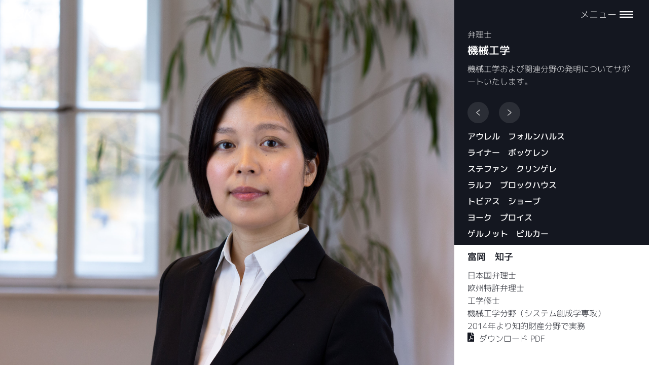

--- FILE ---
content_type: text/html
request_url: https://www.tbk.jp/Tomoko-Tomioka.html
body_size: 2446
content:
<!DOCTYPE html>
<html lang="ja">
<head>
	<meta charset="utf-8" />
	<title>TBK | 富岡　知子</title>
	<meta name="description" content="TBKの富岡　知子 Tomoko Tomioka 弁理士のページ、特許事務所、欧州弁理士、ドイツ弁理士、弁護士、ミュンヘン、ドイツ" />
	<link rel="icon" type="image/svg+xml" href="images/TBK-favicon.svg">
	<!-- favicon package -->
	<link rel="apple-touch-icon" sizes="180x180" href="images/apple-touch-icon.png">
	<link rel="icon" type="image/png" sizes="32x32" href="images/favicon-32x32.png">
	<link rel="icon" type="image/png" sizes="16x16" href="images/favicon-16x16.png">
	<link rel="manifest" href="images/site.webmanifest">
	<link rel="mask-icon" href="images/safari-pinned-tab.svg" color="#000000">
	<link rel="shortcut icon" href="images/favicon.ico">
	<meta name="msapplication-TileColor" content="#000000">
	<meta name="msapplication-config" content="images/browserconfig.xml">
	<meta name="theme-color" content="#ffffff">
	<!--end of package -->
	<meta name="viewport" content="width=device-width, minimum-scale=1.0, maximum-scale=1.0" />
	<meta name="format-detection" content="telephone=no" />
	<link rel="stylesheet" type="text/css" href="css/reset.css" />
	<link rel="stylesheet" type="text/css" href="css/fonts-jp.css" />
	<link rel="stylesheet" type="text/css" href="css/tbk-main-jp.css" />
	<link rel="stylesheet" type="text/css" href="css/no-scrollbars.css" />
	<link rel="stylesheet" type="text/css" href="css/animations.css" />
	<script type="text/javascript" src="js/171-jquery.min.js"></script>
	<script type="text/javascript" src="js/jquery.backstretch.min.js"></script>
	<script type="text/javascript" src="js/main-bgr.js"></script>
	<script type="text/javascript" src="js/animate.js"></script>
</head>
<body>
	<div class="main-wrapper">
		<h1 class="TBK-logo">TBK</h1>
		<div class="menu-btn">
				<p>メニュー </p>
				<div class="icon-hmbg"></div>
			</div><!-- end of menu-btn -->
		<div class="main-menu no-scrollbars">
				<div class="close-btn"></div>
				<ul class="language-bar">
					<li><a href="https://www.tbk.de/Tomoko-Tomioka.html">de</a></li>
					<li><a href="https://www.tbk.com/Tomoko-Tomioka.html">en</a></li>
					<li><a>jp</a></li>
					<li><a href="https://www.tbk.cn.com/Tomoko-Tomioka.html">cn</a></li>
				</ul>
				<ul class="menu-main-list">
					<li><a href="index.html">弊所について</a></li>
					<li><a href="services.html">サービス</a></li>
					<li><a href="our-team.html">チーム</a></li>
					<li>
						<ul class="sub-list">
							<li><a href="all-attorneys.html">弊所の弁理士</a></li><!-- all attorneys -->
							<li><a>機械工学</a></li><!-- mechanical eng. -->
							<li><a href="Thomas-Leson.html">電気工学</a></li><!-- electrical eng. -->
							<li><a href="Florian-Manzenrieder.html">化学</a></li><!-- chemistry -->
							<li><a href="Wolfgang-Wittmann-law.html">法律</a></li><!-- law -->
							<li><a href="Markus-Rossel-jp-desk.html">ジャパニーズデスク</a></li><!-- jp desk -->
						</ul>
					</li>
					<li><a href="contact.html">コンタクト</a></li>
				</ul>
			</div><!-- end of main menu -->
		<div id="Tomoko-Tomioka" class="personal-photo">
				
		</div><!-- end of personal-photo -->
		<div class="credentials">
			<div class="caption">
					<h5><span>弁理士</span><br />機械工学</h5>
					
					<p>機械工学および関連分野の発明についてサポートいたします。</p>
			</div><!-- end caption -->
			<div class="right-float">
				<div class="name-pusher">
					<div class="name-pusher-letters">富岡　知子 / 機械工学</div>
					<div class="name-pusher-sign"></div>
				</div>
				<div class="overall-attorneys-menu-wrapper no-scrollbars">
					<div class="arrows-container">
						<a href="Wolfgang-Wittmann.html"><div class="left-arrow"></div></a>
						<a href="Stefan-Dillis.html"><div class="right-arrow"></div></a>
					</div>
					<div class="attorneys-menu-wrapper no-scrollbars">
						<ul class="attorneys-menu">
							<li><a href="Aurel-Vollnhals.html">アウレル　フォルンハルス</a></li>
							<li><a href="Rainer-Boeckelen.html">ライナー　ボッケレン</a></li>
							<li><a href="Stefan-Klingele.html">ステファン　クリンゲレ</a></li>
							<li><a href="Ralf-Brockhaus.html">ラルフ　ブロックハウス</a></li>
							<li><a href="Tobias-Schob.html">トビアス　ショーブ</a></li>
							<li><a href="Jorg-Preuss.html">ヨーク　プロイス</a></li>
							<li><a href="Gernot-Pirker.html">ゲルノット　ピルカー</a></li>
							<li><a href="Christoph-Schmidt.html">クリストフ　シュミット</a></li>
							<li><a href="Peter-Tautscher.html">ペーター　タウチャー</a></li>
							<li><a href="Wolfgang-Wittmann.html">ヴォルフガング　ヴィットマン</a></li>
							<li><a>富岡　知子</a></li><!-- Tomoko Tomioka -->
							<li><a href="Stefan-Dillis.html">ステファン ディリス</a></li>
						</ul><!-- end of attorneys menu list -->
					</div><!-- end of attorneys menu wrapper -->
				</div><!-- end of overall attorneys-menu-wrapper -->
				<div class="personal-crededentials-container no-scrollbars">
					<h6 class="personal-name">富岡　知子</h6>
					<ul class="personal-credentials">
						<li>日本国弁理士</li>
						<li>欧州特許弁理士</li>
						<li>工学修士</li>
						<li><span class="expertise">機械工学分野（システム創成学専攻）</span></li>
						<li>2014年より知的財産分野で実務</li>
						<li><a href="pdf/jp/Tomoko-Tomioka-jp.pdf" target="blank"><span class="pdf">ダウンロード  PDF</span></a></li>
					</ul>
				</div><!-- end of personal-crededentials-container -->
			</div><!-- end of right float -->
		</div><!-- end of credentials -->
	</div> <!-- end of main wrapper -->
<script type="text/javascript">
 
  var _gaq = _gaq || [];
  _gaq.push(['_setAccount', 'UA-41929315-1']);
  _gaq.push(['_trackPageview']);
 
  (function() {
    var ga = document.createElement('script'); ga.type = 'text/javascript'; ga.async = true;
    ga.src = ('https:' == document.location.protocol ? 'https://ssl' : 'https://www') + '.google-analytics.com/ga.js';
    var s = document.getElementsByTagName('script')[0]; s.parentNode.insertBefore(ga, s);
  })();
 
</script>
</body>
</html>


--- FILE ---
content_type: text/css
request_url: https://www.tbk.jp/css/reset.css
body_size: 428
content:
/* CSS Document */

body, div, ol, ul, li, dl, dt, dd, p, h1, h2, h3, h4, h5, h6, a, select, form, button, span, input, table, th, tr, td, img { 
	padding: 0px;
	margin: 0px;
	text-decoration: none;
	list-style: none;
}
img, table, th, tr, td {
	border: none;
	outline: none;
	border-collapse: collapse;
}
h1, h2, h3, h4, h5 {
	font-weight: normal;
	font-size: 16px;
}
button, input {
	/* -webkit-appearance: caret; */
	background: none;
	border: none;
}
textarea, img, input, label, checkobox, a {
	outline: none;
}

--- FILE ---
content_type: text/css
request_url: https://www.tbk.jp/css/fonts-jp.css
body_size: 615
content:
/* source-sans-pro-300 - latin-ext_latin */
@font-face {
  font-family: 'Source Sans Pro';
  font-style: normal;
  font-weight: 300;
  src: url('../fonts/source-sans-pro-v18-latin-ext_latin-300.eot'); /* IE9 Compat Modes */
  src: local(''),
       url('../fonts/source-sans-pro-v18-latin-ext_latin-300.eot?#iefix') format('embedded-opentype'), /* IE6-IE8 */
       url('../fonts/source-sans-pro-v18-latin-ext_latin-300.woff2') format('woff2'), /* Super Modern Browsers */
       url('../fonts/source-sans-pro-v18-latin-ext_latin-300.woff') format('woff'), /* Modern Browsers */
       url('../fonts/source-sans-pro-v18-latin-ext_latin-300.ttf') format('truetype'), /* Safari, Android, iOS */
       url('../fonts/source-sans-pro-v18-latin-ext_latin-300.svg#SourceSansPro') format('svg'); /* Legacy iOS */
}

/* source-sans-pro-300italic - latin-ext_latin */
@font-face {
  font-family: 'Source Sans Pro';
  font-style: italic;
  font-weight: 300;
  src: url('../fonts/source-sans-pro-v18-latin-ext_latin-300italic.eot'); /* IE9 Compat Modes */
  src: local(''),
       url('../fonts/source-sans-pro-v18-latin-ext_latin-300italic.eot?#iefix') format('embedded-opentype'), /* IE6-IE8 */
       url('../fonts/source-sans-pro-v18-latin-ext_latin-300italic.woff2') format('woff2'), /* Super Modern Browsers */
       url('../fonts/source-sans-pro-v18-latin-ext_latin-300italic.woff') format('woff'), /* Modern Browsers */
       url('../fonts/source-sans-pro-v18-latin-ext_latin-300italic.ttf') format('truetype'), /* Safari, Android, iOS */
       url('../fonts/source-sans-pro-v18-latin-ext_latin-300italic.svg#SourceSansPro') format('svg'); /* Legacy iOS */
}

/* source-sans-pro-regular - latin-ext_latin */
@font-face {
  font-family: 'Source Sans Pro';
  font-style: normal;
  font-weight: 400;
  src: url('../fonts/source-sans-pro-v18-latin-ext_latin-regular.eot'); /* IE9 Compat Modes */
  src: local(''),
       url('../fonts/source-sans-pro-v18-latin-ext_latin-regular.eot?#iefix') format('embedded-opentype'), /* IE6-IE8 */
       url('../fonts/source-sans-pro-v18-latin-ext_latin-regular.woff2') format('woff2'), /* Super Modern Browsers */
       url('../fonts/source-sans-pro-v18-latin-ext_latin-regular.woff') format('woff'), /* Modern Browsers */
       url('../fonts/source-sans-pro-v18-latin-ext_latin-regular.ttf') format('truetype'), /* Safari, Android, iOS */
       url('../fonts/source-sans-pro-v18-latin-ext_latin-regular.svg#SourceSansPro') format('svg'); /* Legacy iOS */
}

/* source-sans-pro-600 - latin-ext_latin */
@font-face {
  font-family: 'Source Sans Pro';
  font-style: normal;
  font-weight: 600;
  src: url('../fonts/source-sans-pro-v18-latin-ext_latin-600.eot'); /* IE9 Compat Modes */
  src: local(''),
       url('../fonts/source-sans-pro-v18-latin-ext_latin-600.eot?#iefix') format('embedded-opentype'), /* IE6-IE8 */
       url('../fonts/source-sans-pro-v18-latin-ext_latin-600.woff2') format('woff2'), /* Super Modern Browsers */
       url('../fonts/source-sans-pro-v18-latin-ext_latin-600.woff') format('woff'), /* Modern Browsers */
       url('../fonts/source-sans-pro-v18-latin-ext_latin-600.ttf') format('truetype'), /* Safari, Android, iOS */
       url('../fonts/source-sans-pro-v18-latin-ext_latin-600.svg#SourceSansPro') format('svg'); /* Legacy iOS */
}

/* source-sans-pro-italic - latin-ext_latin */
@font-face {
  font-family: 'Source Sans Pro';
  font-style: italic;
  font-weight: 400;
  src: url('../fonts/source-sans-pro-v18-latin-ext_latin-italic.eot'); /* IE9 Compat Modes */
  src: local(''),
       url('../fonts/source-sans-pro-v18-latin-ext_latin-italic.eot?#iefix') format('embedded-opentype'), /* IE6-IE8 */
       url('../fonts/source-sans-pro-v18-latin-ext_latin-italic.woff2') format('woff2'), /* Super Modern Browsers */
       url('../fonts/source-sans-pro-v18-latin-ext_latin-italic.woff') format('woff'), /* Modern Browsers */
       url('../fonts/source-sans-pro-v18-latin-ext_latin-italic.ttf') format('truetype'), /* Safari, Android, iOS */
       url('../fonts/source-sans-pro-v18-latin-ext_latin-italic.svg#SourceSansPro') format('svg'); /* Legacy iOS */
}

/* source-sans-pro-600italic - latin-ext_latin */
@font-face {
  font-family: 'Source Sans Pro';
  font-style: italic;
  font-weight: 600;
  src: url('../fonts/source-sans-pro-v18-latin-ext_latin-600italic.eot'); /* IE9 Compat Modes */
  src: local(''),
       url('../fonts/source-sans-pro-v18-latin-ext_latin-600italic.eot?#iefix') format('embedded-opentype'), /* IE6-IE8 */
       url('../fonts/source-sans-pro-v18-latin-ext_latin-600italic.woff2') format('woff2'), /* Super Modern Browsers */
       url('../fonts/source-sans-pro-v18-latin-ext_latin-600italic.woff') format('woff'), /* Modern Browsers */
       url('../fonts/source-sans-pro-v18-latin-ext_latin-600italic.ttf') format('truetype'), /* Safari, Android, iOS */
       url('../fonts/source-sans-pro-v18-latin-ext_latin-600italic.svg#SourceSansPro') format('svg'); /* Legacy iOS */
}

/* m-plus-1p-300 - latin-ext_latin_japanese */
@font-face {
  font-family: 'M PLUS 1p';
  font-style: normal;
  font-weight: 300;
  src: url('../fonts/m-plus-1p-v22-latin-ext_latin_japanese-300.eot'); /* IE9 Compat Modes */
  src: local(''),
       url('../fonts/m-plus-1p-v22-latin-ext_latin_japanese-300.eot?#iefix') format('embedded-opentype'), /* IE6-IE8 */
       url('../fonts/m-plus-1p-v22-latin-ext_latin_japanese-300.woff2') format('woff2'), /* Super Modern Browsers */
       url('../fonts/m-plus-1p-v22-latin-ext_latin_japanese-300.woff') format('woff'), /* Modern Browsers */
       url('../fonts/m-plus-1p-v22-latin-ext_latin_japanese-300.ttf') format('truetype'), /* Safari, Android, iOS */
       url('../fonts/m-plus-1p-v22-latin-ext_latin_japanese-300.svg#MPLUS1p') format('svg'); /* Legacy iOS */
}

/* m-plus-1p-regular - latin-ext_latin_japanese */
@font-face {
  font-family: 'M PLUS 1p';
  font-style: normal;
  font-weight: 400;
  src: url('../fonts/m-plus-1p-v22-latin-ext_latin_japanese-regular.eot'); /* IE9 Compat Modes */
  src: local(''),
       url('../fonts/m-plus-1p-v22-latin-ext_latin_japanese-regular.eot?#iefix') format('embedded-opentype'), /* IE6-IE8 */
       url('../fonts/m-plus-1p-v22-latin-ext_latin_japanese-regular.woff2') format('woff2'), /* Super Modern Browsers */
       url('../fonts/m-plus-1p-v22-latin-ext_latin_japanese-regular.woff') format('woff'), /* Modern Browsers */
       url('../fonts/m-plus-1p-v22-latin-ext_latin_japanese-regular.ttf') format('truetype'), /* Safari, Android, iOS */
       url('../fonts/m-plus-1p-v22-latin-ext_latin_japanese-regular.svg#MPLUS1p') format('svg'); /* Legacy iOS */
}

/* m-plus-1p-500 - latin-ext_latin_japanese */
@font-face {
  font-family: 'M PLUS 1p';
  font-style: normal;
  font-weight: 500;
  src: url('../fonts/m-plus-1p-v22-latin-ext_latin_japanese-500.eot'); /* IE9 Compat Modes */
  src: local(''),
       url('../fonts/m-plus-1p-v22-latin-ext_latin_japanese-500.eot?#iefix') format('embedded-opentype'), /* IE6-IE8 */
       url('../fonts/m-plus-1p-v22-latin-ext_latin_japanese-500.woff2') format('woff2'), /* Super Modern Browsers */
       url('../fonts/m-plus-1p-v22-latin-ext_latin_japanese-500.woff') format('woff'), /* Modern Browsers */
       url('../fonts/m-plus-1p-v22-latin-ext_latin_japanese-500.ttf') format('truetype'), /* Safari, Android, iOS */
       url('../fonts/m-plus-1p-v22-latin-ext_latin_japanese-500.svg#MPLUS1p') format('svg'); /* Legacy iOS */
}



--- FILE ---
content_type: text/css
request_url: https://www.tbk.jp/css/tbk-main-jp.css
body_size: 4948
content:
/* css */

/*---------------------------------- global ------------------------------------------------------------------------------------------------------------------*/

.general-link, .genral-link:link, .general-link:visited, .general-link:active {
	color: #141720;
	text-decoration: underline;
}
html {
	-webkit-text-size-adjust: 100%;
}
html, body {
	font-size: 16px;
	line-height: 1.6;
	width: 100%;
	height: 100%;
	overflow: hidden;
}
body {
	font-family: 'M PLUS 1p', sans-serif;
	font-weight: 300;
	background: #141720;
	color: #141720;
	word-wrap: break-word;
  	overflow-wrap: break-word;
-webkit-hyphens: auto;
   -moz-hyphens: auto;
        hyphens: auto;
}
.main-menu a:link {
	color: white;
}
.main-menu a, .main-menu a:hover, .main-menu a:visited, .main-menu a:active {
	color: rgba(255, 255, 255, 0.3);
}
.main-wrapper {
	width: 100%;
	height: 100%;
	font-size: 16px;
	position: absolute;
	top: 0;
	left:0;
	overflow: hidden;
	z-index: 0;
}
.marquee-wrapper {
	position: absolute;
	width: 50%;
	margin: 0 24% 0 24%;
	padding: 0 1%;
	height: 36px;
	line-height: 36px;
	font-weight: 400;
	border-radius: 0px 0px 10px 10px;
	color: white;
	background-color: rgba(0, 46, 88, 0.3);
	box-shadow: 0px 0px 5px rgba(0, 46, 88, 0.6);
	/* mix-blend-mode: multiply; */
}
.TBK-logo {
	position: absolute;
	top: 28px;
	left: 26px;
	width: 80px; /* tbk without 50 */
	height: 35px; /* tbk without 50 */
	/* width: 114px; */ /* tbk with 50 */
	/* height: 125px; */ /* tbk with 50 */
	background: url(../images/TBK-logo.svg) center no-repeat;
	/* background: url(../images/TBK-logo-50.svg) center no-repeat;*/
	text-indent: -9999px;
	z-index: 100;
}
.TBK-logo-50 {
	position: absolute;
	top: 28px;
	left: 26px;
	width: 114px;
	height: 125px;
	background: url(../images/TBK-logo-50.svg) center no-repeat;
	text-indent: -9999px;
	z-index: 100;
}
.no-hyphen {
	-webkit-hyphens: none;
   -moz-hyphens: none;
        hyphens: none;
}

/*---------------------------------- main menu ---------------------------------------------------------------------------------------------------------------*/

.menu-btn {
	position: absolute;
	width: 130px;
	top: 18px;
	right: 20px;
	font-size: 21px;
	text-align: right;
	text-transform: uppercase;
	line-height: 1.4;
	color: white;
	overflow: auto;
	cursor: pointer;
	z-index: 200;
}
.menu-btn p {
	float: left;
}
.icon-hmbg {
	float: left;
	width: 32px;
	height: 17px;
	margin: 5px 0 0 8px;
	background: url(../images/hamburger-btn.svg) center no-repeat;
}
.close-btn {
	position: absolute;
	top: 20px;
	right: 20px;
	width: 18px;
	height: 18px;
	background: url(../images/close-btn.svg) center no-repeat;
	cursor: pointer;
}
.main-menu {
	position: absolute;
	top: 0;
	right: -206px;
	width: 206px;
	height: 100%;
	color: white;
	font-weight: 300;
	line-height: 1.2;
	text-transform: uppercase;
	background-color: rgba(20, 23, 32, 0.9);
	z-index: 1000;
	-moz-transition: all 0.3s ease;
	-webkit-transition: all 0.3s ease;
	-o-transition: all 0.3s ease;
	/* overflow: scroll; */
}
.language-bar {
	display: inline-block;
	font-family: 'Source Sans Pro', sans-serif;
	font-weight: 300;
	font-size: 14px;
	margin: 64px 0 0 40px;
}
.language-bar li {
	float: left;
	margin: 0 10px 0 0;
}
.menu-main-list {
	font-size: 18px;
	margin: 30px 0 0 40px;
}
.menu-main-list li {
	margin: 0 0 12px 0;
}
.menu-main-list .sub-list {
	font-size: 12px;
	padding: 0 0 0 10px;
	margin: 0 0 0 20px;
	border-left: 1px solid rgba(255, 255, 255, 0.4);
}

/*---------------------------------- heading -----------------------------------------------------------------------------------------------------------------*/

.heading {
	/* position: relative; */
	/* top: 4vh; */
}
.heading-text {
	font-weight: 300;
	font-size: 16vw;
	line-height: 0.8;
	text-align: center;
	color: white;
	text-transform: uppercase;
	mix-blend-mode: overlay;
	padding: 20vh 0 5vh 0;
	-moz-transition: all 0.3s ease;
	-webkit-transition: all 0.3s ease;
	-o-transition: all 0.3s ease;
}
.trigger {
	width: 20vw;
	height: 20vw;
	border-radius: 50%;
	color: white;
	background-color: rgba(20, 23, 32, 0.9);
	margin: 1.3vh auto;
	cursor: pointer;
	-moz-transition: all 0.3s ease;
	-webkit-transition: all 0.3s ease;
	-o-transition: all 0.3s ease;
}
.chevron {
	width: 4.5vw;
	height: 1.8vw;
	background: url(../images/chevron.svg) center no-repeat;
	margin: 15% auto 0 auto;	
}
.trigger h3 {
	font-weight: 400;
	font-size: 2vw;
	line-height: 1.2;
	text-align: center;
	padding: 36% 0 0 0;	
}

/*---------------------------------- main content ------------------------------------------------------------------------------------------------------------*/

.content-wrapper {
	text-align: left;
	margin: 80vh auto;
	-moz-transition: all 0.3s ease;
	-webkit-transition: all 0.3s ease;
	-o-transition: all 0.3s ease;
}
.content-wrapper, .content {
	border-radius: 12px;
}
.home-content-size {
	width: 80vw;
	height: 60vh;
	/* overflow: scroll */;
}
.content {
	background: white;
	padding: 3vh 3.6vw;
}
.content h4 {
	font-weight: 300;
	text-align: center;
	line-height: 1.105;
	font-size: 46px;
	margin: 0 0 4vh 0;
}
.content p {
	margin: 0 auto;
}
p.content-intro {
	font-size: 21px;
	margin: 0 0 4vh 0;
}
p.home-content {
}

/*---------------------------------- services, our team and contact main content -----------------------------------------------------------------------------*/

.services-content-size, .contact-content-size {
	width: 80vw;
	height: 60vh;
	overflow: hidden;
}
.our-team-content-size {
	width: 80vw;
	height: 50vh;
	overflow: hidden;
}
.services-content-wrapper, .our-team-content-wrapper, .contact-content-wrapper {
	float: left;
	width: 70%;
	height: 100%;
	background: white;
	/* overflow: scroll; */
}
#legal h6, #legal p, .latin-text {
	font-family: 'Source Sans Pro', sans-serif;
}
.services-content, .our-team-content, .contact-content {
	padding: 3vh 2vw;
}
.services-content h5, .our-team-content h5, .contact-content h5 {
	font-size: 21px;
	font-weight: 500;
	margin: 0 0 2vh 0;
}
.services-content h6 {
	font-size: 16px;
	font-weight: 400;
}
.contact-content h6 {
	font-size: 16px;
	font-weight: 400;
	font-style: italic;
}
.services-content p, .our-team-content p, .contact-content p {
	font-size: 16px;
	font-weight: 300;
	margin: 2vh 0;
}
.contact-content p img {
	width: 100%;
}
span.regular {
	font-weight: 400;
}
span.break-word {
	overflow-wrap: break-word;
}
.services-menu-wrapper, .contact-menu-wrapper {
	width: 30%;
	height: 100%;
	float: left;
	font-size: 13px;
	font-weight: 400;
	text-transform: uppercase;
	/* color: white; */
	color: #141720;
	background-color: rgba(255, 255, 255, 0.9);
/* 	background-color: rgba(20, 23, 32, 0.9); */
	/* overflow: scroll; */
}
.our-team-menu-wrapper {
	width: 30%;
	height: 100%;
	float: left;
	font-size: 13px;
	font-weight: 400;
	text-transform: uppercase;
	color: white;
	/* color: #141720; */
	/* background-color: rgba(255, 255, 255, 0.9); */
	background-color: rgba(20, 23, 32, 0.9);
	/* overflow: scroll; */
}
.services-menu a, .contact-menu a {
	color: #141720;
	cursor: pointer;
}
.services-menu a:hover, . contact-menu a:hover, .services-menu a:visited, .contact-menu a:visited, .services-menu a:active, .contact-menu a:active {
	color: rgba(20, 23, 32, 0.4);
}
.our-team-menu a:link {
	color: white;
}
.our-team-menu a, .our-team-menu a:hover, .our-team-menu a:visited, .our-team-menu a:active {
	color: rgba(255, 255, 255, 0.4);
}
.services-menu, .our-team-menu, .contact-menu {
	padding: 3vh 0 0 2vw;
}
.services-menu li, .our-team-menu li, .contact-menu li {
	margin: 0 0 14px 0;
}

/*---------------------------------- all attorneys -----------------------------------------------------------------------------------------------------------*/

.attorneys-scroller {
	width: 100%;
	height: 100%; /* 62 */
	margin: 0 auto;
	/* overflow: scroll; */
	/* background: red; */
	-moz-transition: all 0.3s ease;
	-webkit-transition: all 0.3s ease;
	-o-transition: all 0.3s ease;
}
.personal-container {
	float: left;
	width: 200px;
	padding: 30px;
	/* background: teal; */
	/* margin: 0 2%; */
}
.rounded-photo {
	width: 160px;
	height: 160px;
	border: 1px solid white;
	border-radius: 50%;
	margin: 0 auto 20px auto;
}
.personal-container p {
	text-align: center;
	color: white;
	font-weight: 500;
	font-size: 12px;
	margin: 0 0 0 0;
	line-height: 1.4;
}
.personal-container p span {
	font-weight: 300;
	font-size: 12px;
	text-transform: uppercase;
	margin: 0px 0 0 0;
}
.tag-all-att {
	color: white;
	position: absolute;
	/* height: 20%; */
	/* width: 20px; */
	top: 50%;
	bottom: 50%;
	left: 0px;
	margin: 0 0 0 -60px;
	transform: rotate(-90deg);
	font-size: 24px;
	text-transform: uppercase;
	color: rgba(255, 255, 255, 0.5);
}
 
 /*---------------------------------- personal attorney page---------------------------------------------------------------------------------------------------*/
 
 
 .personal-photo {
 float: left;
 	width: 78%;
 	height: 100%;
 }
 .credentials {
 	float: right;
	width: 22%;
	height: 100%;
	/* 	margin: 1vh  auto 0 auto; */
	background: #141720;
	moz-transition: all 0.3s ease;
	-webkit-transition: all 0.3s ease;
	-o-transition: all 0.3s ease;
}
.credentials .our-team-menu-wrapper {
	width: 14%;
	color: white;
	/* color: #141720; */
/* 	background-color: rgba(255, 255, 255, 0.9); */
	/* background-color: rgba(20, 23, 32, 0.9); */
	display: none;
}
.caption {
	/* height: 30%; */
	/* float: left; */
	padding: 7vh 2vw 1vh 2vw;
	color: white;
}
.caption h5 {
	font-size: 21px;
	font-weight: 500;
	margin: 0 0 1vh 0;
	/* padding: 20px 0 0 0; */
}
.caption h5 span {
	font-size: 16px;
	font-weight: 300;
}
.caption p {
	font-size: 16px;
	font-weight: 300;
	/* margin: 1vh 0 0 0; */
}
.right-float {
	/* float: right; */
	width: 100%;
	height: 100%;
	overflow: hidden;
}
.overall-attorneys-menu-wrapper {
/* 	float: left; */
/* 	width: 25%; */
	height: 40%;
	padding: 0 0 2vh 2vw;
	/* overflow: scroll; */
}	
.attorneys-menu-wrapper {
	height: 80%;
	/* overflow: scroll; */
	margin: 10px 0 0 0;
}
.attorneys-menu {
	font-weight: 500;
	color: white;
}
.attorneys-menu li {
	line-height: 2em;
}
.attorneys-menu a:link {
	color: white;
}
.attorneys-menu a, .attorneys-menu a:hover, .attorneys-menu a:visited, .attorneys-menu a:active {
	color: rgba(255, 255, 255, 0.4);
}
.arrows-container {
	width: 130px;
	height: 42px;
	padding: 20px 0 0 0;	
}
.left-arrow, .right-arrow {
	float: left;
	width: 42px;
	height: 42px;
	border-radius: 50%;
	/* background-color: rgba(255, 255, 255, 0.1); */
}
.left-arrow {
	background: url(../images/left-arrow.svg) center no-repeat rgba(255, 255, 255, 0.1);
}
.right-arrow {
	background: url(../images/right-arrow.svg) center no-repeat rgba(255, 255, 255, 0.1);
	margin: 0 0 0 20px;
}
.inactive {
 	opacity: 0.4;
}
.personal-crededentials-container {
	/* float: none; */
	/* width: 20%; */
	height:100%;
	background: white;
	/* overflow: scroll; */
}
.personal-name {
	font-size: 18px;
	font-weight: 500;
	padding: 10px 0 0 2vw;
}
.personal-credentials {
	padding: 10px 2vw 0 2vw;
	font-size: 16px;
	font-weight: 300;
	line-height: 1.6em;
}
.expertise {
	text-transform: capitalize;
}
.pdf:before {
	content: url(../images/pdf-file.svg);
	margin: 0 10px 0 0;
}
.personal-credentials a:link, .personal-credentials a, .personal-credentials a:hover, .personal-credentials a:visited {
	color: #141720;
}
.mappdf a:link, .mappdf a, .mappdf a:hover, .mappdf a:visited {
	color: #141720;
}
.name-pusher {
	display: none;	
}
.np {
	display: none;
	position: absolute;
	top: -68px;
	right: 130px;
	width: 42px;
	height: 42px;
	border-radius: 50%;
	background: url(../images/X.svg) center no-repeat rgba(20, 23, 32, 0.9);
	cursor: pointer;	
}
@media (min-aspect-ratio: 22/9){ /*----------------------------------------------------------------------------------------------------------aspect ratio 22/9*/
	
	.trigger {
		width: 10vw;
		height: 10vw;
	}
	.trigger h3 {
		font-weight: 400;
		font-size: 1vmax;
		line-height: 1.2;
		text-align: center;
		padding: 36% 0 0 0;	
	}
		.chevron {
		width: 1.5vw;
		height: 1.8vw;
		margin: 14% auto 0 auto;	
	}
	.overall-attorneys-menu-wrapper {
		height: 30%;
	}
}
@media only screen and (min-width: 1700px){ /*--------------------------------------------------------------------------------------------------min width 1700*/

	.home-content-size, .our-team-content-size {
		width: 55vw;
		height: 60vh;
	}
	.services-content-size, .contact-content-size {
		width: 55vw;
		height: 60vh;
	}
	.attorneys-scroller {
		width: 1560px;
	}
	.lower-part {
		width: 1560px;
	}
}
@media only screen and (max-width: 1700px){ /*--------------------------------------------------------------------------------------------------max width 1700*/

	.attorneys-scroller {
		width: 1050px;
	}
	.lower-part {
		width: 95vw;
	}
}
@media only screen and (max-width: 1300px){ /*--------------------------------------------------------------------------------------------------max width 1300*/

	.credentials .our-team-menu-wrapper {
		display: none;
	}
	.TBK-logo {
		top: 16px;
		left: 16px;
		width: 50px;
		height: 22px;
	}
	.TBK-logo-50 {
		top: 16px;
		left: 16px;
		width: 70px;
		height: 77px;
	}
	.menu-btn {
		width: 120px;
		top: 16px;
		right: 16px;
		font-size: 18px;
	}
	.icon-hmbg {
		width: 26px;
		height: 17px;
		margin: 4px 0 0 6px;
	}
	.home-content-size {
		width: 70vw;
		height: 50vh;
	}
}
@media only screen and (max-width: 1440px){ /*-------------------------------------------------------------------------------------------------max width  1440*/
	
	.personal-photo {
		width: 70%;
	 }
	 .credentials {
	 	width: 30%;
	 }

}
@media only screen and (max-height: 420px) and (max-width: 896px){ /*-------------------------------------------------------------max height 420 max width 896*/

	.language-bar {
		margin: 30px 0 0 40px;
	}
	.menu-main-list {
		font-size: 18px;
		/* line-height: 1; */
		margin: 25px 0 0 40px;
	}
	.heading-text {
		font-size: 8vw;
		padding: 10vh 0 5vh 0;
	}
	.trigger {
		width: 20vw;
		height: 20vw;
	}
	.chevron {
		width: 4.5vw;
		height: 1.8vw;
		margin: 15% auto 0 auto;	
	}
	 .personal-photo {
		opacity: 1;
	}
}
@media only screen and (max-width: 834px) and (max-height: 1120px){ /*-----------------------------------------------------------------portrait iPad-iPad 10,5*/

 	.home-content-size {
		width: 95vw;
		height: 80vh;
	}
	.services-content-size, .our-team-content-size, .contact-content-size {
		width: 95vw;
		height: 70vh;
	}
	.attorneys-scroller {
		width: 520px;
	}

}
@media only screen and (max-width: 1120px) and (max-height: 834px){ /*----------------------------------------------------------------landscape iPad-iPad 10,5*/

 	.home-content-size, .our-team-content-size {
		width: 95vw;
		height: 80vh;
	}
	.services-content-size, .our-team-content-size, .contact-content-size {
		width: 95vw;
		height: 70vh;
	}
	.attorneys-scroller {
		width: 780px;
	}
	.personal-photo {
		width: 65%;
	 }
	.credentials {
	 	width: 35%;
	}
}
@media only screen and (max-width: 1024px) and (max-height: 1366px){ /*------------------------------------------------------------------portrait iPadPro-12.9*/

 	.attorneys-scroller {
		width:520px;
	}
	.menu-btn p {
		display: none;
	}
	.icon-hmbg {
		float: right;
	}
 	.home-content-size {
		width: 95vw;
		height: 65vh;
	}
	 .services-content-size, .our-team-content-size, .contact-content-size {
		width: 95vw;
		height: 65vh;
	}
	.attorneys-scroller {
		width: 780px;
	}
	
	/* ----------------------------  personal page   ------ */

	.personal-photo {
			width: 100%;
	}
	.credentials {
	 	position: fixed;
	 	bottom: -220px;
	 	left:0;
	 	width: 100%;
	 	height: 220px;
	 	background: rgba(20, 23, 32, 0.9);
	}
	.caption {
	 	float: left;
	 	width: 28%;
	 	padding: 2vh 0 0 2%;
	}
	.right-float {
	 	float: right;
	 	width: 70%;
	}
	.name-pusher {
		display: block;
		position: absolute;
		top: -68px;
		right: 130px;
		font-size: 18px;
		text-align: right;
		font-weight: 400;
		height: 42px;
		border-radius: 21px;
		color: white;
		background: rgba(20, 23, 32, 0.9);
		cursor: pointer;
		overflow: hidden;	
	}
	.name-pusher-letters {
		padding:0 0 0 20px;
		float: left;
		line-height: 42px;
		margin:  0 10px 0 0;
	}
	.name-pusher-sign {
		float: left;
		width: 42px;
		height: 42px;
		background: url(../images/arrow-down.svg) center no-repeat;
	}

	.arrows-container {
		position: absolute;
		top: -88px;
		right: 0px;
		width: 120px;
	}
	.left-arrow {
		background: url(../images/left-arrow.svg) center no-repeat rgba(20, 23, 32, 0.9);
	}
	.right-arrow {
		background: url(../images/right-arrow.svg) center no-repeat rgba(20, 23, 32, 0.9);
		margin: 0 0 0 10px;
	}
	.overall-attorneys-menu-wrapper {
		float: left;
		height:210px;
		width: 42%;
		margin: 0 0 2vh 0;
	}
	.attorneys-menu-wrapper {
		height: 200px;
	}
	.personal-crededentials-container {
		/* width: 50%; */
	}
	.attorneys-menu-wrapper {
		/* display: none; */
	}
}
@media only screen and (max-width: 900px){ /*-------------------------------------------------------------------------------------------------max width 900 */

	.personal-photo {
		height: 70%;
	}
	.credentials {
	 	position: fixed;
	 	bottom: 0;
	 	left:0;
	 	width: 100%;
	 	height: 30%;
	 	moz-transition: none;
		-webkit-transition: none;
		-o-transition: none;
	}
	.caption {
	 	display: none;
	}
	.name-pusher {
		display: none;
	}
	.right-float {
	 	float: left;
	 	width: 100%;
	}
	.arrows-container {
		width: 130px;
		position: static;
	}
	.left-arrow {
		background: url(../images/left-arrow.svg) center no-repeat rgba(255, 255, 255, 0.1);
	}
	.right-arrow {
		background: url(../images/right-arrow.svg) center no-repeat rgba(255, 255, 255, 0.1);
		margin: 0 0 0 20px;
	}
	.personal-crededentials-container {
		float: right;
		width: 60%;
	}
	.overall-attorneys-menu-wrapper {
		float: left;
		height:95%;
		width: 35%;
		margin: 0 0 0 2%;
		padding: 0;
	}
	.attorneys-menu-wrapper {
		height: 80%;
	}
}
@media only screen and (max-width: 428px) and (max-height: 926px){ /*----------------------------------------------------------max width 428 and max-width 926*/

	.trigger {
		width: 40vw;
		height: 40vw;
		/* margin: 20% auto; */
	}
	.chevron {
		width: 6vw;
		height: 3vw;
		margin: 18% auto 0 auto;	
	}
	.trigger h3 {
		font-size: 4vw;
		text-align: center;
		padding: 36% 0 0 0;	
	}
	.menu-btn p {
		display: none;
	}
	.icon-hmbg {
		float: right;
	}
	 .services-content-size, .home-content-size, .our-team-content-size, .contact-content-size  {
		width: 95vw;
		height: 72vh;
	}	
}
@media only screen and (max-width: 820px){ /*----------------------------------------------------------------------------------------------------max width 820*/

	.attorneys-scroller {
		width:520px;
	}
	.menu-btn p {
		display: none;
	}
	.icon-hmbg {
		float: right;
	}
}
@media only screen and (max-width: 428px){ /*----------------------------------------------------------------------------------------------------max width 428*/
	
	body {
		
	}
	.services-menu-wrapper, .our-team-menu-wrapper, .contact-menu-wrapper {
		width: 35%;
	}
	.services-menu {
		padding: 3vh 2vw 0 2vw;
	}
	.services-content-wrapper, .our-team-content-wrapper, .contact-content-wrapper {
		width: 65%;
	}
	.attorneys-scroller {
		width: 260px;
	}
	.personal-photo {
		height: 50%;
	}
	.credentials {
		position: static;
	 	height: 50%;
	 	moz-transition: none;
		-webkit-transition: none;
		-o-transition: none;
	}
	.overall-attorneys-menu-wrapper {
		width: 40%;
		height: 100%;
		margin: 0 0 0 3%;	
	}
	.overall-attorneys-menu-wrapper li {
		font-size: 2.5vw;
		line-height: 3em;	
	}
	.personal-crededentials-container {
		width: 55%;
		padding: 0 0 0 2%;
	}
	.personal-credentials {
		font-weight: 300;
		line-height: 1.6em;
		font-size: 3.6vw;
	}
	.personal-name {
		font-size: 3.7vw;
	}
	/* 
.personal-name {
		font-size: 16px;
	}
 */
}

@media only screen and (max-height: 414px){ /*--------------------------------------------------------------------------------------------------max height 414*/

 	.main-wrapper {
 		overflow: hidden;
 	}
 	.personal-photo {
		height: 100%;
		width: 55%;
		float: left;
	}
	.right-float {
	 	float:none;
	 	width: 100%;
	}
	.credentials {
	position: static;
	 	height: 100%;
	 	width: 45%;
	 	float: right;
	}
	.caption {
		display: none;
	}
	.arrows-container {
		/* padding: 20vh 0 0 0; */
		position: static;
		width: 42px;
		margin: 26vh auto 0 auto;
	}
	.left-arrow, .right-arrow {
		float: none;
		margin: 0;
	}
	.left-arrow {
		background: url(../images/left-arrow.svg) center no-repeat rgba(255, 255, 255, 0.1);
	}
	.right-arrow {
		background: url(../images/right-arrow.svg) center no-repeat rgba(255, 255, 255, 0.1);
	}
	.right-arrow {
		margin: 20px 0 0 0;
	}
	.overall-attorneys-menu-wrapper {
		float: right;
		width: 20%;
		height: 100%;
		margin: 0;
		padding: 0;
	}
	.attorneys-menu-wrapper {
		display: none;
	}
	.personal-crededentials-container {
		width: 80%;
		height: 100%;
		float: none;
	}
	.credentials {
	 	moz-transition: none;
		-webkit-transition: none;
		-o-transition: none;
	}
}
@media only screen (max-width: 667px) and (max-height: 375px){ /*-----------------------------------------------------------------max width 667 max height 375*/

	.language-bar {
		margin: 20px 0 0 40px;
	}
	.menu-main-list {
		font-size: 18px;
		/* line-height: 1; */
		margin: 20px 0 0 40px;
	}
}
@media only screen and (max-height: 320px){ /*--------------------------------------------------------------------------------------------------max height 320*/

	.language-bar {
		margin: 18px 0 0 40px;
	}
	.menu-main-list {
		font-size: 18px;
		line-height: 0.9;
		margin: 20px 0 0 40px;
	}
}
@media only screen and (max-width: 320px){ /*---------------------------------------------------------------------------------------------------max width 320*/

	.personal-photo {
		height: 30%;
	}
	.credentials {
	 	height: 70%;
	}
}

--- FILE ---
content_type: text/css
request_url: https://www.tbk.jp/css/no-scrollbars.css
body_size: 591
content:
/* CSS Document */

.no-scrollbars {
	overflow-y: scroll;
	overflow-x: none;
  	scrollbar-width: thin;
  	/* scrollbar-width: 0px; */
  	scrollbar-color: rgba(0, 0, 0, 0.0) rgba(0, 0, 0, 0.0);
}
.no-scrollbars::-webkit-scrollbar {
  width: 0px;              /* width of the entire scrollbar */
}
.no-scrollbars::-webkit-scrollbar-track {
  background: rgba(0, 0, 0, 0.0);        /* color of the tracking area */
}
.no-scrollbars::-webkit-scrollbar-thumb {
  background-color: rgba(0, 0, 0, 0.2);    /* color of the scroll thumb */
  border-radius: 20px;       /* roundness of the scroll thumb */
  /* border: 2px solid transparent; */  /* creates padding around scroll thumb */
}

--- FILE ---
content_type: text/css
request_url: https://www.tbk.jp/css/animations.css
body_size: 738
content:
/* CSS Document */

.main-menu-open {
	right: 0px;
	/* width: 206px; */
	-moz-transition: all 0.3s ease;
	-webkit-transition: all 0.3s ease;
	-o-transition: all 0.3s ease;
}
.heading-text-small {
	font-size: 36px;
	padding: 30px 0 18vh 0;
	-moz-transition: all 0.3s ease;
	-webkit-transition: all 0.3s ease;
	-o-transition: all 0.3s ease;
}
.trigger-small {
	width: 40px;
	height: 40px;
	-moz-transition: all 0.3s ease;
	-webkit-transition: all 0.3s ease;
	-o-transition: all 0.3s ease;
	background-color: rgba(20, 23, 32, 0.9);
	/* position: static; */
}
.inv {
	display: none;
}
.dimm {
	opacity: 0.2;
	-moz-transition: all 0.3s ease;
	-webkit-transition: all 0.3s ease;
	-o-transition: all 0.3s ease;
}
.dimm-2 {
	opacity: 1;
	-moz-transition: all 0.3s ease;
	-webkit-transition: all 0.3s ease;
	-o-transition: all 0.3s ease;
}
.dimm-3 {
	opacity: 1;
	-moz-transition: all 0.3s ease;
	-webkit-transition: all 0.3s ease;
	-o-transition: all 0.3s ease;
}
.dimm-4 {
	opacity: 1;
	-moz-transition: all 0.3s ease;
	-webkit-transition: all 0.3s ease;
	-o-transition: all 0.3s ease;
}

.chevron-x {
	position: relative;
	top: 10.5px;
	width: 18px;
	height: 18px;
	background: url(../images/close-btn.svg) center no-repeat;
	/* margin: 20px auto; */
}
.content-wrapper-close {
	margin: 0px auto;
	-moz-transition: all 0.3s ease;
	-webkit-transition: all 0.3s ease;
	-o-transition: all 0.3s ease;
}
.credentials-open {
	bottom: 0;
	left: 0;
	moz-transition: all 0.3s ease;
	-webkit-transition: all 0.3s ease;
	-o-transition: all 0.3s ease;
}
.name-pusher-sign-x {
	background: url(../images/X.svg) center no-repeat;
}
.name-pusher-letters-none {
	display: none;
}
@media (min-aspect-ratio: 21/9) { /*--------------------------------------------------------------------------------------------------------------------- 21/9 */
	
		.heading-text-small {
		padding: 30px 0 8vh 0;
	}
}
@media only screen and (max-width: 1875px){ /*------------------------------------------------------------------------------------------------------------ 1875*/

	.dimm-4 {
		opacity: 0.2;
	}
}
@media only screen and (max-width: 1660px){ /*------------------------------------------------------------------------------------------------------------ 1660*/

	.dimm-4 {
		opacity: 1;
	}
}
@media only screen and (max-width: 1690px){ /*------------------------------------------------------------------------------------------------------------ 1690*/

	.dimm-2 {
		opacity: 0.2;
	}
}
@media only screen and (max-width: 1350px){ /*------------------------------------------------------------------------------------------------------------ 1350*/

	.dimm-4 {
		opacity: 0.2;
	}
}
@media only screen and (max-width: 834px) and (max-height: 1120px){ /*--------------------------------------------------------------------------iPad-iPad 10,5*/

	.heading-text-small {
		padding: 30px 0 12vh 0;
	}
}
@media only screen and (max-width: 1120px) and (max-height: 834px){ /*--------------------------------------------------------------------------iPad-iPad 10,5*/

	.heading-text-small {
		padding: 30px 0 5vh 0;
	}
}
@media only screen and (max-height: 420px) and (max-width: 896px){ /*------------------------------------------------------------------------------------- 420*/

	.heading-text-small {
		padding: 20px 0 0 0;
		font-size: 21px;
	}
	.content-wrapper-close {
		margin: 5px auto 0 auto;
		height: 55vh;
	}

}
@media only screen and (max-width: 760px){ /*------------------------------------------------------------------------------------------------------------- 760*/

	.heading-text-small {
		padding: 20px 0 0 0;
	}

	.content-wrapper-close {
		margin: 5px auto 0 auto;
	}

	.heading-text-small {
		font-size: 21px;
	}
}
@media only screen and (max-width: 560px){ /*------------------------------------------------------------------------------------------------------------- 560*/

	.dimm-3 {
		opacity: 0.2;
	}
}

@media only screen and (max-width: 412px) and (max-height: 414px){ /*------------------------------------------------------------------------------------- 412*/

	.heading-text-small {
		padding: 0 0 0 0;
	}
	.chevron-x {
		margin: 0 auto;
	}	
}
@media only screen and (max-height: 414px){ /*------------------------------------------------------------------------------------- 412*/

	.dimm {
		opacity:0.2;
	}

}

--- FILE ---
content_type: image/svg+xml
request_url: https://www.tbk.jp/images/hamburger-btn.svg
body_size: 273
content:
<svg xmlns="http://www.w3.org/2000/svg" viewBox="0 0 32 17"><defs><style>.cls-1{fill:#fff;}</style></defs><g id="Layer_2" data-name="Layer 2"><g id="Layer_1-2" data-name="Layer 1"><g id="hamburger-btn"><rect class="cls-1" width="32" height="3"/><rect class="cls-1" y="7" width="32" height="3"/><rect class="cls-1" y="14" width="32" height="3"/></g></g></g></svg>

--- FILE ---
content_type: image/svg+xml
request_url: https://www.tbk.jp/images/close-btn.svg
body_size: 355
content:
<svg xmlns="http://www.w3.org/2000/svg" viewBox="0 0 18.71 18.71"><defs><style>.cls-1{fill:#fff;}</style></defs><g id="Layer_2" data-name="Layer 2"><g id="Layer_1-2" data-name="Layer 1"><g id="close-btn"><rect class="cls-1" x="8.85" y="-3.37" width="1" height="25.46" transform="translate(-3.87 9.35) rotate(-45)"/><rect class="cls-1" x="-3.37" y="8.85" width="25.46" height="1" transform="translate(-3.87 9.35) rotate(-45)"/></g></g></g></svg>

--- FILE ---
content_type: image/svg+xml
request_url: https://www.tbk.jp/images/right-arrow.svg
body_size: 327
content:
<svg xmlns="http://www.w3.org/2000/svg" width="7.06" height="12.71" viewBox="0 0 7.06 12.71"><defs><style>.cls-1{fill:none;stroke:#fff;stroke-miterlimit:10;}</style></defs><g id="Layer_2" data-name="Layer 2"><g id="Layer_1-2" data-name="Layer 1"><g id="Group_47" data-name="Group 47"><g id="Group_44" data-name="Group 44"><path id="Path_3" data-name="Path 3" class="cls-1" d="M.35.35l6,6-6,6"/></g></g></g></g></svg>

--- FILE ---
content_type: application/javascript
request_url: https://www.tbk.jp/js/animate.js
body_size: 381
content:
$(document).ready(function(){
	$(".menu-btn").click(function() {
			$(".main-menu").addClass("main-menu-open");
			$(".menu-btn").fadeOut("fast");
			$(".credentials").addClass("dimm");
			$(".content-wrapper").addClass("dimm-2");
			$(".trigger").addClass("dimm-3");
			$(".attorneys-scroller").addClass("dimm-4");			
		});
	$(".close-btn").click(function() {
			$(".main-menu").removeClass("main-menu-open");
			$(".menu-btn").fadeIn("fast");
			$(".credentials").removeClass("dimm");
			$(".content-wrapper").removeClass("dimm-2");
			$(".trigger").removeClass("dimm-3");
			$(".attorneys-scroller").removeClass("dimm-4");
		});
		
	$(document.body).click( function(e) {
     		$(".main-menu").removeClass("main-menu-open");
			$(".menu-btn").fadeIn("fast");
			$(".credentials").removeClass("dimm");
			$(".content-wrapper").removeClass("dimm-2");
			$(".trigger").removeClass("dimm-3");
			$(".attorneys-scroller").removeClass("dimm-4");
	});
	$(".menu-btn").click( function(e) {
    		e.stopPropagation(); // this stops the event from bubbling up to the body
	});
	$(".trigger").click(function() {
			$(".heading-text").toggleClass("heading-text-small");
			$(".trigger").toggleClass("trigger-small");
			$(".chevron").toggleClass("chevron-x");
			$("h3").toggleClass("inv");
			$(".content-wrapper").toggleClass("content-wrapper-close");
			$(".services-wrapper").toggleClass("services-wrapper-close");
		});
	$(".menu-btn").click(function() {
			$(".main-menu").addClass("main-menu-open");
			$(".menu-btn").fadeOut("fast");
			$(".credentials").addClass("dimm");
			
		});
	$(".name-pusher").click(function() {
			$(".credentials").toggleClass("credentials-open");
			$(".name-pusher-letters").toggleClass("name-pusher-letters-none");
			$(".name-pusher-sign").toggleClass("name-pusher-sign-x");
		});
});

--- FILE ---
content_type: image/svg+xml
request_url: https://www.tbk.jp/images/TBK-logo.svg
body_size: 592
content:
<svg xmlns="http://www.w3.org/2000/svg" viewBox="0 0 80 34.75"><defs><style>.cls-1{fill:#fff;}</style></defs><g id="Layer_2" data-name="Layer 2"><g id="Layer_1-2" data-name="Layer 1"><g id="TBK-logo"><g id="Group_1" data-name="Group 1"><path id="Path_1" data-name="Path 1" class="cls-1" d="M63.27,17.63C71.31,13,80,4.73,80,4.73L76.56,3.6a81.55,81.55,0,0,1-17.7,14.29c1.36-4.09,3-8.74,5.13-13.74L59.31,4a247.81,247.81,0,0,0-9.61,30.6l4.57-.21A150.92,150.92,0,0,1,58.82,18c7.37,4.91,12.57,16.5,12.57,16.5l5.24-.14A49.92,49.92,0,0,0,63.27,17.63Z"/><path id="Path_2" data-name="Path 2" class="cls-1" d="M46.17,15.73A8.78,8.78,0,0,0,43.83,15c2.1-.85,7-3.44,6.53-8.71-.45-4.9-5.87-6.09-11-6.26A34.06,34.06,0,0,0,27.81,2.18l-.75,2.14C38.65.62,45.27,3.81,45.61,6.55c.43,3.53-3.27,6.15-6.23,7.17a36.57,36.57,0,0,1-9.5,2.21c1-2.87,2.14-5.86,3.46-8.8A120.72,120.72,0,0,0,1.76,8.92L0,13.62a78.41,78.41,0,0,1,12.37-3,180.42,180.42,0,0,0-7.48,24l4.54-.14a137.4,137.4,0,0,1,8-24.63,86.47,86.47,0,0,1,10.43-.58,223.16,223.16,0,0,0-7.14,25.37h0c1.13.09,5.91.46,15.54-1C49.93,31.63,51.38,18.44,46.17,15.73Zm-2,7.63c-1,3.65-4.29,7.4-12.89,8.87a43.93,43.93,0,0,1-6.15.74,142.38,142.38,0,0,1,4.12-15.28C43.75,15.06,45,20.6,44.2,23.36Z"/></g></g></g></g></svg>

--- FILE ---
content_type: application/javascript
request_url: https://www.tbk.jp/js/main-bgr.js
body_size: 730
content:
$(document).ready(function() {

	$("#page-who-we-are").backstretch("images/who-we-are.jpg");
	$("#page-services").backstretch("images/services.jpg");
	$("#page-our-team").backstretch("images/our-team.jpg");
	$("#page-contact").backstretch("images/contact.jpg");
	$("#all-attorneys").backstretch("images/keyboard.jpg");
	
	$("#Aurel-Vollnhals").backstretch("images/attorneys/Aurel-Vollnhals.jpg");
	$("#Rainer-Boeckelen").backstretch("images/attorneys/Rainer-Boeckelen.jpg");
	$("#Stefan-Klingele").backstretch("images/attorneys/Stefan-Klingele.jpg");
	$("#Ralf-Brockhaus").backstretch("images/attorneys/Ralf-Brockhaus.jpg");
	$("#Tobias-Schob").backstretch("images/attorneys/Tobias-Schob.jpg");
	$("#Jorg-Preuss").backstretch("images/attorneys/Jorg-Preuss.jpg");
	$("#Gernot-Pirker").backstretch("images/attorneys/Gernot-Pirker.jpg");
	$("#Christoph-Schmidt").backstretch("images/attorneys/Christoph-Schmidt.jpg");
	$("#Peter-Tautscher").backstretch("images/attorneys/Peter-Tautscher.jpg");
	$("#Wolfgang-Wittmann").backstretch("images/attorneys/Wolfgang-Wittmann.jpg");
	$("#Jakub-Kopczak").backstretch("images/attorneys/Jakub-Kopczak.jpg");
	$("#Hubert-Schwingshandl").backstretch("images/attorneys/Hubert-Schwingshandl.jpg");
	$("#Tomoko-Tomioka").backstretch("images/attorneys/Tomoko-Tomioka.jpg");
	$("#Stefan-Dillis").backstretch("images/attorneys/Stefan-Dillis.jpg");
	$("#Vladimir-Traykov").backstretch("images/attorneys/Vladimir-Traykov.jpg");
	
	$("#Thomas-Leson").backstretch("images/attorneys/Thomas-Leson.jpg");
	$("#Matthias-Grill").backstretch("images/attorneys/Matthias-Grill.jpg");
	$("#Jurgen-Faller").backstretch("images/attorneys/Jurgen-Faller.jpg");
	$("#Jurgen-Tefert").backstretch("images/attorneys/Jurgen-Tefert.jpg");
	$("#Susanne-Popp").backstretch("images/attorneys/Susanne-Popp.jpg");
	$("#Markus-Rossel").backstretch("images/attorneys/Markus-Rossel.jpg");
	$("#Roland-Lang").backstretch("images/attorneys/Roland-Lang.jpg");
	$("#Stefan-Koenig").backstretch("images/attorneys/Stefan-Koenig.jpg");
	$("#Michael-Hutter").backstretch("images/attorneys/Michael-Hutter.jpg");
	$("#Andreas-Wagner").backstretch("images/attorneys/Andreas-Wagner.jpg");
	$("#Gregor-Michels").backstretch("images/attorneys/Gregor-Michels.jpg");
	$("#Marco-Bauer").backstretch("images/attorneys/Marco-Bauer.jpg");
	$("#Christoph-Boedefeld").backstretch("images/attorneys/Christoph-Boedefeld.jpg");
	$("#Yuki-Inoue").backstretch("images/attorneys/Yuki-Inoue.jpg");
	
	$("#Georgi-Chivarov").backstretch("images/attorneys/Georgi-Chivarov.jpg");
	$("#Christoph-Birghan").backstretch("images/attorneys/Christoph-Birghan.jpg");
	$("#Andreas-Enthart").backstretch("images/attorneys/Andreas-Enthart.jpg");
	$("#Timo-Huber").backstretch("images/attorneys/Timo-Huber.jpg");
	$("#Florian-Manzenrieder").backstretch("images/attorneys/Florian-Manzenrieder.jpg");
	$("#Miyuki-Shima").backstretch("images/attorneys/Miyuki-Shima.jpg");
	
	$("#Maximilian-Rackl").backstretch("images/attorneys/Maximilian-Rackl.jpg");
	$("#Sayaka-Tomasi").backstretch("images/attorneys/Sayaka-Tomasi.jpg");
	
	$("#Akiko-Kako-Hemme").backstretch("images/staff/Akiko-Kako-Hemme.jpg");
	$("#Keiko-Weiss").backstretch("images/staff/Keiko-Weiss.jpg");
	$("#Makiko-Fujimoto").backstretch("images/staff/Makiko-Fujimoto.jpg");
	$("#Yukie-Maier-Mizutani").backstretch("images/staff/Yukie-Maier-Mizutani.jpg");
	
});

--- FILE ---
content_type: image/svg+xml
request_url: https://www.tbk.jp/images/pdf-file.svg
body_size: 548
content:
<svg xmlns="http://www.w3.org/2000/svg" width="13.5" height="18" viewBox="0 0 13.5 18">
  <path id="Icon_awesome-file-pdf" data-name="Icon awesome-file-pdf" d="M6.395,9a3.392,3.392,0,0,1-.07-1.649C6.62,7.355,6.592,8.652,6.395,9Zm-.06,1.659a16.222,16.222,0,0,1-1,2.2,12.946,12.946,0,0,1,2.211-.77A4.554,4.554,0,0,1,6.335,10.663ZM3.027,15.05c0,.028.464-.19,1.227-1.413A4.859,4.859,0,0,0,3.027,15.05ZM8.719,5.625H13.5V17.156a.842.842,0,0,1-.844.844H.844A.842.842,0,0,1,0,17.156V.844A.842.842,0,0,1,.844,0H7.875V4.781A.846.846,0,0,0,8.719,5.625Zm-.281,6.04a3.529,3.529,0,0,1-1.5-1.891,5.053,5.053,0,0,0,.218-2.257.88.88,0,0,0-1.68-.239,5.846,5.846,0,0,0,.285,2.707A33.012,33.012,0,0,1,4.324,13s0,0-.007,0c-.953.489-2.588,1.564-1.916,2.391a1.092,1.092,0,0,0,.756.352c.629,0,1.255-.633,2.148-2.173a20.04,20.04,0,0,1,2.777-.816,5.328,5.328,0,0,0,2.25.686.91.91,0,0,0,.693-1.526c-.489-.478-1.909-.341-2.588-.253Zm4.816-7.973L9.809.246A.843.843,0,0,0,9.211,0H9V4.5h4.5V4.286A.841.841,0,0,0,13.254,3.691Zm-2.605,8.975c.144-.095-.088-.418-1.5-.316C10.448,12.906,10.649,12.667,10.649,12.667Z" fill="#141720"/>
</svg>


--- FILE ---
content_type: image/svg+xml
request_url: https://www.tbk.jp/images/left-arrow.svg
body_size: 332
content:
<svg xmlns="http://www.w3.org/2000/svg" width="7.06" height="12.71" viewBox="0 0 7.06 12.71"><defs><style>.cls-1{fill:none;stroke:#fff;stroke-miterlimit:10;}</style></defs><g id="Layer_2" data-name="Layer 2"><g id="Layer_1-2" data-name="Layer 1"><g id="Group_47" data-name="Group 47"><g id="Group_44" data-name="Group 44"><path id="Path_3" data-name="Path 3" class="cls-1" d="M6.71,12.35l-6-6,6-6"/></g></g></g></g></svg>